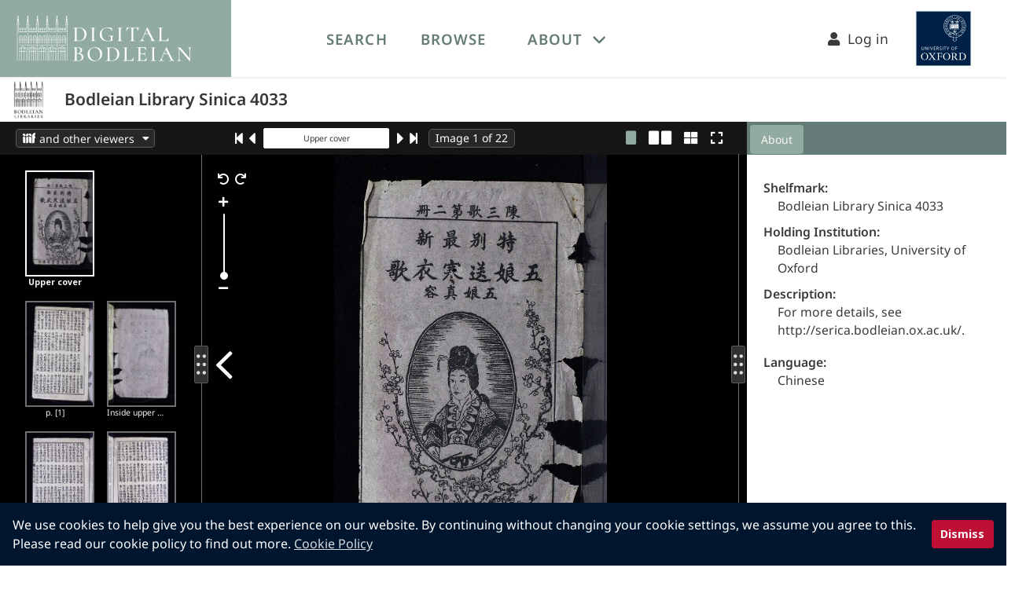

--- FILE ---
content_type: text/html; charset=utf-8
request_url: https://digital.bodleian.ox.ac.uk/objects/436348cd-6c0d-4409-8490-0e85c43f0c1e/
body_size: 3909
content:
<!DOCTYPE html>
<html lang="en">
<head>
    <meta charset="UTF-8">
    <meta name="viewport" content="width=device-width, initial-scale=1">
    <link rel="apple-touch-icon" sizes="180x180" href="/icons/apple-touch-icon.png">
    <link rel="icon" type="image/png" sizes="32x32" href="/icons/favicon-32x32.png">
    <link rel="icon" type="image/png" sizes="16x16" href="/icons/favicon-16x16.png">
    <link rel="icon" href="/icons/favicon.svg" sizes="any" type="image/svg+xml">
    <link rel=”mask-icon” href="/icons/favicon.svg" color="#aaaaaa">
    <link rel="manifest" href="/icons/site.webmanifest">
    <link rel="mask-icon" href="/icons/safari-pinned-tab.svg" color="#5bbad5">
    <meta name="apple-mobile-web-app-title" content="Digital Bodleian">
    <meta name="application-name" content="Digital Bodleian">
    <meta name="msapplication-TileColor" content="#b91d47">
    <meta name="theme-color" content="#ffffff">


    <link rel="search" href="https://digital.bodleian.ox.ac.uk/search.xml" type="application/opensearchdescription+xml" title="Digital Bodleian"/>
    <link rel="preconnect" href="https://fonts.googleapis.com/">
    <link rel="preconnect" href="https://fonts.gstatic.com/">
    <link rel="preconnect" href="https://iiif.bodleian.ox.ac.uk/">

    <link href="/static/global/base.css" rel="preload" as="style">
    <link href="/static/global/base.css" type="text/css" rel="stylesheet">

    <link rel="stylesheet" type="text/css" href="/static/wpcc/cookieconsent.min.css"/>
    <script src="/static/wpcc/cookieconsent.min.js" defer></script>
    <title>
    Bodleian Library Sinica 4033
    </title>

        <script>
            window.dataLayer = window.dataLayer || [];
                dataLayer.push({"collections": ["chinese"], "holding_institution": "Bodleian Libraries, University of Oxford", "named_collections": [], "object_id": "436348cd-6c0d-4409-8490-0e85c43f0c1e", "project_collections": ["chinese-digitization-project"], "shelfmark": "Bodleian Library Sinica 4033"});
        </script>
        <!-- Google Tag Manager -->
        <script>(function(w,d,s,l,i){w[l]=w[l]||[];w[l].push({'gtm.start':
                new Date().getTime(),event:'gtm.js'});var f=d.getElementsByTagName(s)[0],
            j=d.createElement(s),dl=l!='dataLayer'?'&l='+l:'';j.async=true;j.src=
            'https://www.googletagmanager.com/gtm.js?id='+i+dl;f.parentNode.insertBefore(j,f);
        })(window,document,'script','dataLayer','GTM-M7Z6S2Q');</script>
        <!-- End Google Tag Manager -->


    <meta name="description" content="View high resolution digitized images of Bodleian Library Sinica 4033" />
    <meta name="thumbnail" content="https://iiif.bodleian.ox.ac.uk/iiif/image/afa21310-6c84-496a-935f-587e5189498c/full/255,/0/default.jpg" />
    <meta name="twitter:card" content="summary_large_image" />
    <meta property="og:title" content="Bodleian Library Sinica 4033" />
    <meta property="og:description" content="View high resolution digitized images of Bodleian Library Sinica 4033" />
    <meta property="og:image" content="https://iiif.bodleian.ox.ac.uk/iiif/image/afa21310-6c84-496a-935f-587e5189498c/0,914,1908,1001/!1200,630/0/default.jpg" />
    <meta property="og:image:width" content="1200" />
    <meta property="og:image:height" content="630" />
    <link rel="canonical" href="https://digital.bodleian.ox.ac.uk/objects/436348cd-6c0d-4409-8490-0e85c43f0c1e/" />
    <link href="/static/object-viewer/chunk-vendors.js" rel="preload" as="script" crossorigin="anonymous">
    <link href="/static/object-viewer/app.js" rel="preload" as="script" crossorigin="anonymous">
    <link href="/static/object-viewer/css/chunk-vendors.css" rel="stylesheet">

    <link rel="alternate" type="application/json+oembed"
          href="https://digital.bodleian.ox.ac.uk/embed/?url=https%3A//digital.bodleian.ox.ac.uk/objects/436348cd-6c0d-4409-8490-0e85c43f0c1e/" title="Digital Bodleian oEmbed Profile" />


    <script type="application/ld+json">
    {
        "@context": "https://schema.org",
        "@type": "CreativeWork",
        "name": "Bodleian Library Sinica 4033",
        "image": "https://iiif.bodleian.ox.ac.uk/iiif/image/afa21310-6c84-496a-935f-587e5189498c/square/!600,600/0/default.jpg",
        "thumbnailUrl": "https://iiif.bodleian.ox.ac.uk/iiif/image/afa21310-6c84-496a-935f-587e5189498c/full/255,/0/default.jpg",
        "creator": {
            "@type": "Organization",
            "url": "https://www.bodleian.ox.ac.uk",
            "name": "Bodleian Libraries",
            "logo": "https://iiif.bodleian.ox.ac.uk/iiif/image/f27e28db-0b08-4f16-9bdf-3565f591fb71/full/256,/0/default.jpg",
            "address": {
                "@type": "PostalAddress",
                "addressLocality": "Oxford",
                "addressRegion": "Oxfordshire",
                "postalCode": "OX1 3BG",
                "streetAddress": "Bodleian Libraries, Broad Street"
            }
        }    }
    </script>
</head>
<body class="site-body">
<!-- Changing this id value will likely cause the height calculations for the object viewer to be off. -->
<nav id="main-navigation" class="navbar has-shadow" role="navigation" aria-label="main navigation">
    <div class="navbar-brand db-navbar-brand is-bg-db-green px-3">
        <a class="navbar-item is-marginless is-paddingless has-tooltip-bottom" href="/"
           aria-label="Digital Bodleian homepage" data-tooltip="Digital Bodleian homepage">
            <img class="db-logo" src="/static/global/images/db-logo.svg" width="223" height="57" alt="Digital Bodleian Logo">
        </a>

        <a role="button" class="navbar-burger burger has-text-white" aria-label="menu" aria-expanded="false" data-target="top-navbar">
            <span aria-hidden="true"></span>
            <span aria-hidden="true"></span>
            <span aria-hidden="true"></span>
        </a>
    </div>

    <div id="top-navbar" class="navbar-menu">
        <div class="navbar-start">
            <a class="navbar-item has-text-weight-semibold is-uppercase " href="/search/">
                Search
            </a>

            <a class="navbar-item has-text-weight-semibold is-uppercase " href="/browse/">
                Browse
            </a>

            <div class="navbar-item has-dropdown is-hoverable">
                <a class="navbar-link has-text-weight-semibold is-uppercase" href="#">About</a>
                <div class="navbar-dropdown is-white is-blurred-bg-medium">
                    <a class="navbar-item " href="/about/">About Digital Bodleian</a>
                    <a class="navbar-item " href="/faq/">FAQs</a>
                    <a class="navbar-item " href="/help/">Help</a>
                    <a class="navbar-item " href="/developer/">API Documentation</a>
                    <a class="navbar-item " href="/terms/">Terms of Use</a>
                </div>
            </div>
        </div>

        <div class="navbar-end px-5">
            <a class="navbar-item is-size-5" id="login-link" href="/login/?next=/objects/436348cd-6c0d-4409-8490-0e85c43f0c1e/">
                <i class="fa fa-user"></i>&nbsp;&nbsp;Log in
            </a>
            <a class="navbar-item is-marginless has-tooltip-bottom" href="https://www.ox.ac.uk/"
               aria-label="University of Oxford homepage" data-tooltip="University of Oxford homepage">
                <img src="/static/global/images/oxweb-logo-square.svg" width="98" height="98" alt="University of Oxford Logo">
            </a>
        </div>
    </div>
</nav>

<script type="application/javascript">
    document.addEventListener('DOMContentLoaded', () => {
        // The 'next' variable on the login link should be the current url, including any query parameters added since page load
        // so we update it when it's clicked
        var loginLink = document.getElementById("login-link");

        if (loginLink !== null) {
            loginLink.onclick = function () {
                var currentUrl = window.location.pathname + window.location.search;
                var href = "/login/?next=" + encodeURIComponent(currentUrl);
                this.setAttribute("href", href);
            };
        }

        // Get all "navbar-burger" elements
        const $navbarBurgers = Array.prototype.slice.call(document.querySelectorAll('.navbar-burger'), 0);

        // Check if there are any navbar burgers
        if ($navbarBurgers.length > 0) {

            // Add a click event on each of them
            $navbarBurgers.forEach( el => {
                el.addEventListener('click', () => {
                    // Get the target from the "data-target" attribute
                    const target = el.dataset.target;
                    const $target = document.getElementById(target);

                    // Toggle the "is-active" class on both the "navbar-burger" and the "navbar-menu"
                    el.classList.toggle('is-active');
                    $target.classList.toggle('is-active');
                });
            });
        }
    });
</script>    <!-- site-content is used for sticky footers -->
    <div role="main" class="site-content">

    <!-- Changing this id value will likely cause the height calculations for the object viewer to be off. -->
    <div id="object-header" class="db-object-header">
        <div class="level is-mobile">
            <div class="level-left ">
                <div class="level-item">
                    <div class="db-institution-logo mx-3 my-1">
                        <img src="https://iiif.bodleian.ox.ac.uk/iiif/image/f27e28db-0b08-4f16-9bdf-3565f591fb71/full/255,/0/default.jpg" alt="Institution Logo"/>
                    </div>
                </div>
                <div class="level-item">
                    <h1 class="title is-size-4 is-size-5-mobile has-text-weight-semibold">Bodleian Library Sinica 4033</h1>
                </div>
            </div>
        </div>
    </div>
    <div id="switcher"></div>
    <div id="app" data-object-id="https://digital.bodleian.ox.ac.uk/objects/436348cd-6c0d-4409-8490-0e85c43f0c1e/">
        <div id="loading" v-cloak>
            <img src="/static/global/images/loading.svg" alt="Loading" />
        </div>
    </div>
    <!-- entry point for chunked file generated from index.object-viewer.js by vite -->
    <script type="module" src="/static/object-viewer/chunk-vendors.js"></script>
    <script>!function ()
    {
        var e = document, t = e.createElement("script");
        if (!("noModule" in t) && "onbeforeload" in t)
        {
            var n = !1;
            e.addEventListener("beforeload", function (e)
            {
                if (e.target === t)
                {
                    n = !0;
                }
                else if (!e.target.hasAttribute("nomodule") || !n)
                {
                    return;
                }
                e.preventDefault()
            }, !0), t.type = "module", t.src = ".", e.head.appendChild(t), t.remove()
        }
    }();</script>
    </div>

<footer class="footer is-bg-db-dark-green">
    <div class="container">
        <div class="columns is-desktop">
        <div class="column is-4-desktop">
            <figure class="mr-5">
                <img src="/static/global/images/bodleian-logo-white.svg" width="117" height="160" alt="Bodleian Libraries"/>
            </figure>
            <address>
               Bodleian Libraries,<br />
               Broad Street,<br />
               Oxford OX1 3BG
            </address>
        </div>
        <div class="column is-2-desktop">
            <ul>
                <li><a href="https://www.bodleian.ox.ac.uk/about">About the Bodleian Libraries</a></li>
                <li><a href="https://www.ox.ac.uk/about">About the University of Oxford</a></li>
                <li><a href="/about">About Digital Bodleian</a></li>
                <li><a href="https://www.bodleian.ox.ac.uk/about/media">Press &amp; media</a></li>
            </ul>
        </div>
        <div class="column is-2-desktop">
            <ul>
                <li><a href="https://visit.bodleian.ox.ac.uk/accessibility">Accessibility Statement</a></li>
                <li><a href="/terms">Terms of Use</a></li>
                <li><a href="https://glam.web.ox.ac.uk/privacy-policy-digitalbodleian-website">Privacy Policy</a></li>
                <li><a href="https://visit.bodleian.ox.ac.uk/cookies">Cookies</a></li>
                <li><a href="/about#contact">Contact</a></li>
            </ul>
        </div>
    </div>
    </div>
    
    <div class="columns is-bg-db-charcoal copyright">
        <div class="column has-text-centered">
            <p>© Copyright 2020 The Bodleian Libraries</p>
        </div>
    </div>
</footer></body>
<script>window.addEventListener("load", function(){window.wpcc.init({"corners":"small","colors":{"popup":{"background":"#00152e","text":"#ffffff","border":"#afb3e4"},"button":{"background":"#be0f34","text":"#ffffff"}},"position":"bottom","content":{"href":"https://visit.bodleian.ox.ac.uk/cookies","message":"We use cookies to help give you the best experience on our website. By continuing without changing your cookie settings, we assume you agree to this. Please read our cookie policy to find out more.","link":"Cookie Policy","button":"Dismiss"},"margin":"none"})});</script>
</html>

--- FILE ---
content_type: image/svg+xml
request_url: https://digital.bodleian.ox.ac.uk/static/global/images/db-logo.svg
body_size: 4952
content:
<svg id="Layer_1" data-name="Layer 1" xmlns="http://www.w3.org/2000/svg" xmlns:xlink="http://www.w3.org/1999/xlink" viewBox="0 0 692.56 177.39"><defs><style>.cls-1{fill:none;}.cls-2{fill:#fff;}.cls-3{clip-path:url(#clip-path);}</style><clipPath id="clip-path" transform="translate(-11.23 -18.81)"><rect class="cls-1" x="11.23" y="18.81" width="226.12" height="176.42"/></clipPath></defs><title>DigitalBod</title><polygon class="cls-2" points="40.62 49.59 40.62 62.3 40.69 62.3 40.69 49.59 40.62 49.59 40.62 49.59"/><path class="cls-2" d="M53.32,82.59v.19H53l-.21,0h.76v-.48a1.05,1.05,0,0,1-.2.27Z" transform="translate(-11.23 -18.81)"/><path class="cls-2" d="M53.32,82.78v-.19a.92.92,0,0,1-.35.19Z" transform="translate(-11.23 -18.81)"/><path class="cls-2" d="M52.55,82.78l.2,0h0l.21,0Z" transform="translate(-11.23 -18.81)"/><g class="cls-3"><polygon class="cls-2" points="40.74 49.59 40.69 49.59 40.69 62.3 40.74 62.3 40.74 49.59 40.74 49.59"/><path class="cls-2" d="M205.79,81.11h-31V68.4h3.31v7.48h6V68.4h3.31v7.48h5.95V68.4h3.31v7.48h6V68.4h3.2V81.11Zm-38.5,0h-31V68.4h3.32v7.48h6V68.4h3.31v7.48h6V68.4h3.32v7.48h6V68.4h3.18V81.11Zm-38.47,0h-31V68.4h3.31v7.48h5.95V68.4h3.31v7.48h6V68.4h3.31v7.48h6V68.4h3.23V81.11Zm-69.5,0V68.4h3.32v7.48h6V68.4h3.32v7.48h6V68.4H81.2v7.48h6V68.4h3.2V81.11Zm-7.35,0H20.8V68.4h3.32v7.48h6V68.4H33.4v7.48h6V68.4h3.32v7.48h6V68.4H52V81.11ZM214.08,52.53h-1.17L212.29,47h.87a1.19,1.19,0,1,0,0-2.37H212l-.52-4.72h.91a1.19,1.19,0,0,0,0-2.37h-1.18l-.41-3.74h1a1.19,1.19,0,0,0,0-2.38h-1.26l-.2-1.79V27.37h.79a1.19,1.19,0,1,0,0-2.37h-.79V23.09a2.23,2.23,0,1,0-1.66,0V25h-1a1.19,1.19,0,1,0,0,2.37h1v1.29a1.09,1.09,0,0,0-.07.24l-.27,2.48h-1.28a1.19,1.19,0,1,0,0,2.38h1l-.41,3.74h-1.2a1.19,1.19,0,0,0,0,2.37h.94l-.52,4.72h-1.15a1.19,1.19,0,1,0,0,2.37h.89L206,52.53h-1.2a1.19,1.19,0,1,0,0,2.37h1V66.74h-4.86v7.48H198.3V66.74h-6.64v7.48H189V66.74h-6.64v7.48h-2.63V66.74h-5.1V54.9h.94a1.19,1.19,0,1,0,0-2.37h-1.18L173.79,47h.87a1.19,1.19,0,1,0,0-2.37h-1.13L173,39.87h.91a1.19,1.19,0,1,0,0-2.37h-1.17l-.42-3.74h1a1.19,1.19,0,0,0,0-2.38h-1.26l-.19-1.77V27.37h.79a1.19,1.19,0,0,0,0-2.37h-.79V23.09a2.23,2.23,0,1,0-1.67,0V25h-1a1.19,1.19,0,1,0,0,2.37h1v1.29a1.09,1.09,0,0,0-.07.24l-.27,2.48h-1.28a1.19,1.19,0,1,0,0,2.38h1l-.42,3.74H168a1.19,1.19,0,1,0,0,2.37h.93l-.52,4.72h-1.15a1.19,1.19,0,1,0,0,2.37h.89l-.62,5.57h-1.2a1.19,1.19,0,0,0,0,2.37h1V66.74h-4.85v7.48h-2.63V66.74h-6.64v7.48h-2.64V66.74h-6.64v7.48h-2.63V66.74h-5.08V54.9h.91a1.19,1.19,0,1,0,0-2.37h-1.15L135.32,47h.85a1.19,1.19,0,1,0,0-2.37h-1.11l-.52-4.72h.89a1.19,1.19,0,1,0,0-2.37h-1.15l-.42-3.74h1a1.19,1.19,0,0,0,0-2.38H133.6l-.22-2v-2h.79a1.19,1.19,0,1,0,0-2.37h-.79V23.09a2.22,2.22,0,1,0-1.66,0V25h-1a1.19,1.19,0,1,0,0,2.37h1v1.35a1.21,1.21,0,0,0-.05.18l-.27,2.48h-1.3a1.19,1.19,0,1,0,0,2.38h1l-.41,3.74h-1.22a1.19,1.19,0,1,0,0,2.37h1l-.52,4.72h-1.17a1.19,1.19,0,1,0,0,2.37h.91l-.62,5.57h-1.22a1.19,1.19,0,1,0,0,2.37h1V66.74h-4.89v7.48H121.3V66.74h-6.63v7.48H112V66.74h-6.63v7.48h-2.63V66.74H97.69V54.9h.92a1.19,1.19,0,1,0,0-2.37H97.45L96.83,47h.84a1.19,1.19,0,1,0,0-2.37h-1.1l-.52-4.72h.88a1.19,1.19,0,1,0,0-2.37H95.78l-.41-3.74h1a1.19,1.19,0,0,0,0-2.38H95.11l-.22-2v-2h.79a1.19,1.19,0,1,0,0-2.37h-.79V23.09a2.23,2.23,0,1,0-1.67,0V25h-1a1.19,1.19,0,1,0,0,2.37h1v1.35a1.16,1.16,0,0,0,0,.18l-.27,2.48H91.6a1.19,1.19,0,0,0,0,2.38h1l-.41,3.74H91a1.19,1.19,0,1,0,0,2.37h1l-.52,4.72H90.27a1.19,1.19,0,1,0,0,2.37h.92l-.55,5-.06.6H89.35a1.19,1.19,0,1,0,0,2.37h1V66.74H85.5v7.48H82.87V66.74H76.22v7.48H73.58V66.74H66.94v7.48H64.3V66.74H59.2V54.9h.9a1.19,1.19,0,1,0,0-2.37H59L58.35,47h.83a1.19,1.19,0,1,0,0-2.37H58.09l-.53-4.72h.88a1.19,1.19,0,1,0,0-2.37H57.3l-.41-3.74h1a1.19,1.19,0,0,0,0-2.38H56.62l-.23-2.1V27.37h.79a1.19,1.19,0,1,0,0-2.37h-.79V23.09a2.22,2.22,0,1,0-1.66,0V25h-1a1.19,1.19,0,1,0,0,2.37h1v1.38a.4.4,0,0,0,0,.15l-.28,2.48H53.11a1.19,1.19,0,0,0,0,2.38h1l-.41,3.74H52.52a1.19,1.19,0,1,0,0,2.37h1L53,44.59H51.78a1.19,1.19,0,1,0,0,2.37h.92l-.61,5.57H50.85a1.19,1.19,0,1,0,0,2.37h1V66.74H47v7.48H44.35V66.74H37.71v7.48H35.07V66.74H28.42v7.48H25.79V66.74h-5.1V54.9h1a1.19,1.19,0,1,0,0-2.37H20.48L19.86,47h.89a1.19,1.19,0,1,0,0-2.37H19.6l-.52-4.72H20a1.19,1.19,0,1,0,0-2.37H18.82l-.42-3.74h1a1.19,1.19,0,0,0,0-2.38H18.14L18,29.76V27.37h.79a1.19,1.19,0,1,0,0-2.37H18V23.09a2.22,2.22,0,1,0-1.66,0V25h-1a1.19,1.19,0,1,0,0,2.37h1v1.25a.92.92,0,0,0-.09.28l-.27,2.48H14.68a1.19,1.19,0,0,0,0,2.38h1l-.42,3.74H14.09a1.19,1.19,0,1,0,0,2.37H15l-.52,4.72H13.35a1.19,1.19,0,1,0,0,2.37h.87l-.62,5.57H12.42a1.19,1.19,0,1,0,0,2.37h1V194.53h1.67v-140l2-17.95,2,17.95V82.8H52.75l-.2,0H53a.92.92,0,0,0,.35-.19,1.05,1.05,0,0,0,.2-.27V54.73l0-.31,2-17.86,2,18.17,0,28.07,4.2,0H92v-28l2-18.2,2,18.17V82.8h34.45v-28l2-18.27,2,18.24v28H169v-28l2-18.27,2,18.24,0,28h34.49v-28l2-18.27,2,18.24V194.53h1.67V54.9h.93a1.19,1.19,0,1,0,0-2.37Z" transform="translate(-11.23 -18.81)"/></g><polygon class="cls-2" points="120.46 67.91 120.46 175.72 122.12 175.72 122.12 67.91 120.46 67.91 120.46 67.91"/><polygon class="cls-2" points="158.96 67.91 158.96 175.72 160.62 175.72 160.62 67.91 158.96 67.91 158.96 67.91"/><polygon class="cls-2" points="81.96 67.88 81.96 175.72 83.62 175.72 83.62 67.88 81.96 67.88 81.96 67.88"/><polygon class="cls-2" points="43.46 67.88 43.46 175.72 45.12 175.72 45.12 67.88 43.46 67.88 43.46 67.88"/><polygon class="cls-2" points="41.19 114.89 8.92 114.89 8.92 113.23 41.19 113.23 41.19 114.89 41.19 114.89"/><polygon class="cls-2" points="32.85 91.19 34.51 91.19 34.51 80.95 32.85 80.95 32.85 91.19 32.85 91.19"/><path class="cls-2" d="M39.66,111.4v-8.73a5.25,5.25,0,1,1,10.5,0v8.73Zm5.25-15.64A6.92,6.92,0,0,0,38,102.67V127h1.66v-14h10.5v14h1.67V102.67a6.93,6.93,0,0,0-6.92-6.91Z" transform="translate(-11.23 -18.81)"/><polygon class="cls-2" points="32.85 108.21 34.51 108.21 34.51 95.46 32.85 95.46 32.85 108.21 32.85 108.21"/><polygon class="cls-2" points="15.6 91.19 17.27 91.19 17.27 80.95 15.6 80.95 15.6 91.19 15.6 91.19"/><path class="cls-2" d="M22.42,111.4v-8.73a5.25,5.25,0,0,1,10.5,0v8.73Zm5.25-15.64a6.93,6.93,0,0,0-6.92,6.91V127h1.67v-14h10.5v14h1.66V102.67a6.92,6.92,0,0,0-6.91-6.91Z" transform="translate(-11.23 -18.81)"/><polygon class="cls-2" points="15.6 108.21 17.27 108.21 17.27 95.46 15.6 95.46 15.6 108.21 15.6 108.21"/><path class="cls-2" d="M53.11,148.23l-1.66-.11.83.06-.83-.05c0-.09,0-2.35-3.27-3.54a108.58,108.58,0,0,0-11.89-4.17,110.46,110.46,0,0,0-11.85,4.15c-3.36,1.21-3.31,3.47-3.31,3.56l-1.66.1c0-.14-.17-3.58,4.37-5.21a112.83,112.83,0,0,1,12.21-4.26l.32,0,.16,0A113.26,113.26,0,0,1,48.79,143c4.5,1.61,4.33,5.05,4.32,5.19Z" transform="translate(-11.23 -18.81)"/><path class="cls-2" d="M48.41,151.74v5.75a5.23,5.23,0,0,0-3.47-1.31h0a5.22,5.22,0,0,0-3.49,1.32V146.37l.51.18,3.86,1.4a4.17,4.17,0,0,1,2.59,3.79Zm-8.63,5.76c-.11-.11-.23-.2-.35-.3a5.29,5.29,0,0,0-3.14-1h0a5.23,5.23,0,0,0-3.13,1,3.58,3.58,0,0,0-.36.3V145.78c1.14-.4,2.33-.82,3.49-1.21,1.16.39,2.36.81,3.49,1.21V157.5Zm-8.65,0a5.22,5.22,0,0,0-3.49-1.32h0a5.23,5.23,0,0,0-3.47,1.31v-5.75A4.17,4.17,0,0,1,26.76,148l3.86-1.4.51-.18V157.5Zm18.94-5.76a5.78,5.78,0,0,0-3.57-5.31l0,0h0s-3-1.09-6.38-2.28c-1.14-.41-2.33-.82-3.48-1.21l-.13,0h-.32l-.13,0c-1.15.39-2.34.8-3.48,1.21-3.38,1.19-6.34,2.27-6.37,2.28h0l-.05,0a5.78,5.78,0,0,0-3.57,5.31l0,9.39v33.4h1.67v-33.4a3.19,3.19,0,0,1,.27-1.28,3.51,3.51,0,0,1,3.22-2,3.62,3.62,0,0,1,2.47,1,3.35,3.35,0,0,1,.6.76,3.47,3.47,0,0,1,.27.59,3.19,3.19,0,0,1,.15,1v33.4H32.8v-33.4a2.84,2.84,0,0,1,.07-.66A3.05,3.05,0,0,1,33.6,159a3.34,3.34,0,0,1,.47-.45,3.66,3.66,0,0,1,4.44,0A4.06,4.06,0,0,1,39,159a3.13,3.13,0,0,1,.72,1.43,2.84,2.84,0,0,1,.07.66v33.4h1.67v-33.4a3.19,3.19,0,0,1,.15-1,3.47,3.47,0,0,1,.27-.59,3.35,3.35,0,0,1,.6-.76,3.62,3.62,0,0,1,2.47-1,3.5,3.5,0,0,1,3.22,2,3,3,0,0,1,.27,1.28v33.4H50.1v-33.4l0-9.39Z" transform="translate(-11.23 -18.81)"/><polygon class="cls-2" points="195.15 114.89 162.88 114.89 162.88 113.23 195.15 113.23 195.15 114.89 195.15 114.89"/><polygon class="cls-2" points="186.81 91.19 188.47 91.19 188.47 80.95 186.81 80.95 186.81 91.19 186.81 91.19"/><path class="cls-2" d="M193.62,111.4v-8.73a5.25,5.25,0,0,1,10.5,0v8.73Zm5.25-15.64a6.92,6.92,0,0,0-6.91,6.91V127h1.66v-14h10.5v14h1.67V102.67a6.92,6.92,0,0,0-6.92-6.91Z" transform="translate(-11.23 -18.81)"/><polygon class="cls-2" points="186.81 108.21 188.47 108.21 188.47 95.46 186.81 95.46 186.81 108.21 186.81 108.21"/><polygon class="cls-2" points="169.56 91.19 171.23 91.19 171.23 80.95 169.56 80.95 169.56 91.19 169.56 91.19"/><path class="cls-2" d="M176.38,111.4v-8.73a5.25,5.25,0,0,1,10.5,0v8.73Zm5.25-15.64a6.92,6.92,0,0,0-6.91,6.91V127h1.66v-14h10.5v14h1.66V102.67a6.92,6.92,0,0,0-6.91-6.91Z" transform="translate(-11.23 -18.81)"/><polygon class="cls-2" points="169.56 108.21 171.23 108.21 171.23 95.46 169.56 95.46 169.56 108.21 169.56 108.21"/><path class="cls-2" d="M207.07,148.23l-1.66-.11.83.06-.83-.05c0-.09.05-2.35-3.27-3.54a108.58,108.58,0,0,0-11.89-4.17,110.46,110.46,0,0,0-11.85,4.15c-3.36,1.21-3.31,3.47-3.3,3.56l-1.66.1c0-.14-.18-3.58,4.36-5.21A112.83,112.83,0,0,1,190,138.76l.32,0,.16,0A113.26,113.26,0,0,1,202.75,143c4.5,1.61,4.33,5.05,4.32,5.19Z" transform="translate(-11.23 -18.81)"/><path class="cls-2" d="M202.37,151.74v5.75a5.23,5.23,0,0,0-3.47-1.31h0a5.22,5.22,0,0,0-3.49,1.32V146.37l.51.18,3.86,1.4a4.17,4.17,0,0,1,2.59,3.79Zm-8.62,5.76c-.12-.11-.24-.2-.36-.3a5.29,5.29,0,0,0-3.14-1h0a5.26,5.26,0,0,0-3.13,1,3.58,3.58,0,0,0-.36.3V145.78c1.14-.4,2.33-.82,3.49-1.21,1.16.39,2.36.81,3.5,1.21V157.5Zm-8.65,0a5.25,5.25,0,0,0-3.5-1.32h0a5.23,5.23,0,0,0-3.47,1.31v-5.75a4.2,4.2,0,0,1,2.59-3.79l3.86-1.4.52-.18V157.5ZM204,151.74a5.78,5.78,0,0,0-3.57-5.31l0,0h0s-3-1.09-6.38-2.28c-1.14-.41-2.33-.82-3.47-1.21l-.14,0h-.32l-.13,0c-1.14.39-2.34.8-3.48,1.21-3.38,1.19-6.33,2.27-6.37,2.28h0l0,0a5.78,5.78,0,0,0-3.58,5.31l0,9.39v33.4h1.67v-33.4a3.19,3.19,0,0,1,.27-1.28,3.51,3.51,0,0,1,3.22-2,3.62,3.62,0,0,1,2.47,1,3.35,3.35,0,0,1,.6.76,3.47,3.47,0,0,1,.27.59,3.19,3.19,0,0,1,.16,1v33.4h1.66v-33.4a2.84,2.84,0,0,1,.07-.66,3.15,3.15,0,0,1,.73-1.43,3.34,3.34,0,0,1,.47-.45,3.66,3.66,0,0,1,4.44,0,3.41,3.41,0,0,1,.48.45,3.13,3.13,0,0,1,.72,1.43,2.84,2.84,0,0,1,.08.66v33.4h1.66v-33.4a2.92,2.92,0,0,1,.16-1,2.79,2.79,0,0,1,.26-.59,3.47,3.47,0,0,1,3.07-1.72,3.5,3.5,0,0,1,3.22,2,3,3,0,0,1,.27,1.28v33.4h1.67v-33.4l0-9.39Z" transform="translate(-11.23 -18.81)"/><polygon class="cls-2" points="156.66 114.89 124.39 114.89 124.39 113.23 156.66 113.23 156.66 114.89 156.66 114.89"/><polygon class="cls-2" points="148.32 91.19 149.98 91.19 149.98 80.95 148.32 80.95 148.32 91.19 148.32 91.19"/><path class="cls-2" d="M155.13,111.4v-8.73a5.25,5.25,0,0,1,10.5,0v8.73Zm5.25-15.64a6.92,6.92,0,0,0-6.91,6.91V127h1.66v-14h10.5v14h1.67V102.67a6.92,6.92,0,0,0-6.92-6.91Z" transform="translate(-11.23 -18.81)"/><polygon class="cls-2" points="148.32 108.21 149.98 108.21 149.98 95.46 148.32 95.46 148.32 108.21 148.32 108.21"/><polygon class="cls-2" points="131.07 91.19 132.74 91.19 132.74 80.95 131.07 80.95 131.07 91.19 131.07 91.19"/><path class="cls-2" d="M137.89,111.4v-8.73a5.25,5.25,0,0,1,10.5,0v8.73Zm5.25-15.64a6.92,6.92,0,0,0-6.91,6.91V127h1.66v-14h10.5v14h1.66V102.67a6.92,6.92,0,0,0-6.91-6.91Z" transform="translate(-11.23 -18.81)"/><polygon class="cls-2" points="131.07 108.21 132.74 108.21 132.74 95.46 131.07 95.46 131.07 108.21 131.07 108.21"/><path class="cls-2" d="M168.58,148.23l-1.66-.11.83.06-.83-.05c0-.09.05-2.35-3.27-3.54a108.58,108.58,0,0,0-11.89-4.17,110.46,110.46,0,0,0-11.85,4.15c-3.36,1.21-3.31,3.47-3.3,3.56l-1.66.1c0-.14-.18-3.58,4.36-5.21a112.83,112.83,0,0,1,12.21-4.26l.32,0,.17,0A113.59,113.59,0,0,1,164.26,143c4.5,1.61,4.33,5.05,4.32,5.19Z" transform="translate(-11.23 -18.81)"/><path class="cls-2" d="M163.88,151.74v5.75a5.23,5.23,0,0,0-3.47-1.31h0a5.22,5.22,0,0,0-3.49,1.32V146.37l.51.18,3.86,1.4a4.17,4.17,0,0,1,2.59,3.79Zm-8.62,5.76-.36-.3a5.29,5.29,0,0,0-3.14-1h0a5.26,5.26,0,0,0-3.13,1,3.58,3.58,0,0,0-.36.3V145.78c1.14-.4,2.33-.82,3.49-1.21,1.16.39,2.36.81,3.5,1.21V157.5Zm-8.65,0a5.25,5.25,0,0,0-3.5-1.32h0a5.23,5.23,0,0,0-3.47,1.31v-5.75a4.17,4.17,0,0,1,2.59-3.79l3.86-1.4.52-.18V157.5Zm18.93-5.76a5.78,5.78,0,0,0-3.57-5.31l0,0h0s-3-1.09-6.38-2.28c-1.14-.41-2.33-.82-3.47-1.21l-.14,0h-.32l-.13,0c-1.15.39-2.34.8-3.48,1.21-3.38,1.19-6.33,2.27-6.37,2.28h0l0,0a5.78,5.78,0,0,0-3.57,5.31l0,9.39v33.4h1.66v-33.4a3.19,3.19,0,0,1,.27-1.28,3.51,3.51,0,0,1,3.22-2,3.6,3.6,0,0,1,2.47,1,3.35,3.35,0,0,1,.6.76,3.47,3.47,0,0,1,.27.59,3.19,3.19,0,0,1,.16,1v33.4h1.66v-33.4a2.84,2.84,0,0,1,.07-.66,3.15,3.15,0,0,1,.73-1.43,3.34,3.34,0,0,1,.47-.45,3.66,3.66,0,0,1,4.44,0,3.41,3.41,0,0,1,.48.45,3.13,3.13,0,0,1,.72,1.43,2.84,2.84,0,0,1,.08.66v33.4h1.66v-33.4a2.92,2.92,0,0,1,.16-1,2.79,2.79,0,0,1,.26-.59,3.47,3.47,0,0,1,3.07-1.72,3.5,3.5,0,0,1,3.22,2,3,3,0,0,1,.28,1.28v33.4h1.66v-33.4l0-9.39Z" transform="translate(-11.23 -18.81)"/><polygon class="cls-2" points="118.17 114.89 85.9 114.89 85.9 113.23 118.17 113.23 118.17 114.89 118.17 114.89"/><polygon class="cls-2" points="109.83 91.19 111.49 91.19 111.49 80.95 109.83 80.95 109.83 91.19 109.83 91.19"/><path class="cls-2" d="M116.64,111.4v-8.73a5.25,5.25,0,0,1,10.5,0v8.73Zm5.25-15.64a6.92,6.92,0,0,0-6.91,6.91V127h1.66v-14h10.5v14h1.67V102.67a6.92,6.92,0,0,0-6.92-6.91Z" transform="translate(-11.23 -18.81)"/><polygon class="cls-2" points="109.83 108.21 111.49 108.21 111.49 95.46 109.83 95.46 109.83 108.21 109.83 108.21"/><polygon class="cls-2" points="92.58 91.19 94.25 91.19 94.25 80.95 92.58 80.95 92.58 91.19 92.58 91.19"/><path class="cls-2" d="M99.4,111.4v-8.73a5.25,5.25,0,1,1,10.5,0v8.73Zm5.25-15.64a6.92,6.92,0,0,0-6.91,6.91V127H99.4v-14h10.5v14h1.66V102.67a6.92,6.92,0,0,0-6.91-6.91Z" transform="translate(-11.23 -18.81)"/><polygon class="cls-2" points="92.58 108.21 94.25 108.21 94.25 95.46 92.58 95.46 92.58 108.21 92.58 108.21"/><path class="cls-2" d="M130.09,148.23l-1.66-.11.83.06-.83-.05c0-.09,0-2.35-3.27-3.54a108.58,108.58,0,0,0-11.89-4.17,110.46,110.46,0,0,0-11.85,4.15c-3.36,1.21-3.31,3.47-3.3,3.56l-1.66.1c0-.14-.18-3.58,4.36-5.21A112.83,112.83,0,0,1,113,138.76l.32,0,.16,0A113.26,113.26,0,0,1,125.77,143c4.5,1.61,4.33,5.05,4.32,5.19Z" transform="translate(-11.23 -18.81)"/><path class="cls-2" d="M125.39,151.74v5.75a5.23,5.23,0,0,0-3.47-1.31h0a5.22,5.22,0,0,0-3.49,1.32V146.37l.51.18,3.86,1.4a4.17,4.17,0,0,1,2.59,3.79Zm-8.63,5.76c-.11-.11-.23-.2-.35-.3a5.29,5.29,0,0,0-3.14-1h0a5.26,5.26,0,0,0-3.13,1,3.58,3.58,0,0,0-.36.3V145.78c1.14-.4,2.33-.82,3.49-1.21,1.16.39,2.36.81,3.49,1.21V157.5Zm-8.64,0a5.25,5.25,0,0,0-3.5-1.32h0a5.23,5.23,0,0,0-3.47,1.31v-5.75a4.17,4.17,0,0,1,2.59-3.79l3.86-1.4.52-.18V157.5Zm18.93-5.76a5.78,5.78,0,0,0-3.57-5.31l0,0h0s-3-1.09-6.38-2.28c-1.14-.41-2.33-.82-3.47-1.21l-.14,0h-.32l-.13,0c-1.15.39-2.34.8-3.48,1.21-3.38,1.19-6.33,2.27-6.37,2.28h0l0,0a5.78,5.78,0,0,0-3.57,5.31l0,9.39v33.4h1.67v-33.4a3.19,3.19,0,0,1,.27-1.28,3.51,3.51,0,0,1,3.22-2,3.62,3.62,0,0,1,2.47,1,3.35,3.35,0,0,1,.6.76,3.47,3.47,0,0,1,.27.59,3.19,3.19,0,0,1,.16,1v33.4h1.66v-33.4a2.84,2.84,0,0,1,.07-.66,3.15,3.15,0,0,1,.73-1.43,3.34,3.34,0,0,1,.47-.45,3.66,3.66,0,0,1,4.44,0,3.41,3.41,0,0,1,.48.45,3.13,3.13,0,0,1,.72,1.43,2.84,2.84,0,0,1,.07.66v33.4h1.67v-33.4a2.92,2.92,0,0,1,.16-1,2.79,2.79,0,0,1,.26-.59,3.35,3.35,0,0,1,.6-.76,3.62,3.62,0,0,1,2.47-1,3.5,3.5,0,0,1,3.22,2,3,3,0,0,1,.27,1.28v33.4h1.67v-33.4l0-9.39Z" transform="translate(-11.23 -18.81)"/><polygon class="cls-2" points="79.68 114.89 47.41 114.89 47.41 113.23 79.68 113.23 79.68 114.89 79.68 114.89"/><polygon class="cls-2" points="71.34 91.19 73 91.19 73 80.95 71.34 80.95 71.34 91.19 71.34 91.19"/><path class="cls-2" d="M78.15,111.4v-8.73a5.25,5.25,0,1,1,10.5,0v8.73ZM83.4,95.76a6.92,6.92,0,0,0-6.91,6.91V127h1.66v-14h10.5v14h1.67V102.67a6.92,6.92,0,0,0-6.92-6.91Z" transform="translate(-11.23 -18.81)"/><polygon class="cls-2" points="71.34 108.21 73 108.21 73 95.46 71.34 95.46 71.34 108.21 71.34 108.21"/><polygon class="cls-2" points="54.09 91.19 55.76 91.19 55.76 80.95 54.09 80.95 54.09 91.19 54.09 91.19"/><path class="cls-2" d="M60.91,111.4v-8.73a5.25,5.25,0,1,1,10.5,0v8.73Zm5.25-15.64a6.92,6.92,0,0,0-6.91,6.91V127h1.66v-14h10.5v14h1.66V102.67a6.92,6.92,0,0,0-6.91-6.91Z" transform="translate(-11.23 -18.81)"/><polygon class="cls-2" points="54.09 108.21 55.76 108.21 55.76 95.46 54.09 95.46 54.09 108.21 54.09 108.21"/><path class="cls-2" d="M91.6,148.23l-1.66-.11.83.06-.83-.05c0-.09,0-2.35-3.27-3.54a108.58,108.58,0,0,0-11.89-4.17,110.46,110.46,0,0,0-11.85,4.15c-3.36,1.21-3.31,3.47-3.3,3.56l-1.67.1c0-.14-.17-3.58,4.37-5.21a112.83,112.83,0,0,1,12.21-4.26l.32,0,.16,0A113.26,113.26,0,0,1,87.28,143c4.5,1.61,4.33,5.05,4.32,5.19Z" transform="translate(-11.23 -18.81)"/><path class="cls-2" d="M86.9,151.74v5.75a5.23,5.23,0,0,0-3.47-1.31h0a5.22,5.22,0,0,0-3.49,1.32V146.37l.51.18,3.86,1.4a4.17,4.17,0,0,1,2.59,3.79Zm-8.63,5.76c-.11-.11-.23-.2-.35-.3a5.29,5.29,0,0,0-3.14-1h0a5.23,5.23,0,0,0-3.13,1,3.58,3.58,0,0,0-.36.3V145.78c1.14-.4,2.33-.82,3.49-1.21,1.16.39,2.36.81,3.49,1.21V157.5Zm-8.65,0a5.2,5.2,0,0,0-3.49-1.32h0a5.23,5.23,0,0,0-3.47,1.31v-5.75A4.17,4.17,0,0,1,65.25,148l3.86-1.4.51-.18V157.5Zm18.94-5.76A5.78,5.78,0,0,0,85,146.43l0,0h0s-3-1.09-6.38-2.28c-1.14-.41-2.33-.82-3.48-1.21l-.13,0h-.32l-.13,0c-1.15.39-2.34.8-3.48,1.21-3.38,1.19-6.33,2.27-6.37,2.28h0l-.05,0A5.78,5.78,0,0,0,61,151.74l0,9.39v33.4h1.67v-33.4a3.19,3.19,0,0,1,.27-1.28,3.51,3.51,0,0,1,3.22-2,3.62,3.62,0,0,1,2.47,1,3.35,3.35,0,0,1,.6.76,3.47,3.47,0,0,1,.27.59,3.19,3.19,0,0,1,.15,1v33.4h1.67v-33.4a2.84,2.84,0,0,1,.07-.66,3.15,3.15,0,0,1,.73-1.43,3.34,3.34,0,0,1,.47-.45,3.66,3.66,0,0,1,4.44,0,4.06,4.06,0,0,1,.48.45,3.13,3.13,0,0,1,.72,1.43,2.84,2.84,0,0,1,.07.66v33.4h1.67v-33.4a3.19,3.19,0,0,1,.15-1,3.47,3.47,0,0,1,.27-.59,3.35,3.35,0,0,1,.6-.76,3.62,3.62,0,0,1,2.47-1,3.5,3.5,0,0,1,3.22,2,3,3,0,0,1,.27,1.28v33.4h1.67v-33.4l0-9.39Z" transform="translate(-11.23 -18.81)"/><path class="cls-2" d="M258.52,118c15.85,0,29.19-10.63,29.19-27.37,0-14.4-12.13-25.44-30.41-25.44-3.2,0-8.31.41-12.21.41s-7.54-.25-10.4-.25c-.35,0-.35,1,0,1,6,0,7,1,7,5.77v38.76c0,4.85-1.13,5.77-7.11,5.77-.34,0-.34,1,0,1,2.86,0,6.5-.17,10.49-.17,4.24,0,10,.5,13.43.5Zm-.87-1.5c-7.54,0-9.1-2-9.1-6.53V72.27c0-4.94,2.69-5.69,9.62-5.69,13.25,0,21.66,11.38,21.66,25.86,0,15.57-9.36,24-22.18,24Zm59.69-5.61V72.27c0-4.77,1-5.94,7-5.94.26,0,.26-1,0-1-2.77,0-6.41.25-10.65.25-3.9,0-7.62-.25-10.48-.25-.26,0-.26,1,0,1,6,0,7.1,1,7.1,5.77v38.76c0,4.85-1.13,5.77-7.1,5.77-.26,0-.26,1,0,1,2.86,0,6.58-.17,10.48-.17,4.24,0,7.8.17,10.65.17.26,0,.26-1,0-1-6.15,0-7-.92-7-5.77Zm53.53,7.78a91.91,91.91,0,0,0,19-2.34c.78-.25,1-.34,1-1,0-1.34-.61-1.75-.61-7.36,0-8.88.26-9.88,4-9.8.61,0,.44-1.17,0-1.17a158.19,158.19,0,0,1-20-.17c-.6,0-.6,1.34.09,1.34,8.75,0,9.44.92,9.44,9,0,8.62-3,10.13-10.74,10.13-14.64,0-25.38-11.55-25.38-28.21,0-13.81,7.45-22.68,21.39-22.68,9.53,0,16.55,4.68,19.58,13,.09.34,1,.17,1-.08l-1-10.13c-.09-1-.09-1.34-1.13-1.93-3.38-1.75-9.18-2.76-14.55-2.76C354,64.4,340,75.62,340,92c0,14.82,11.43,26.62,30.92,26.62Zm52.24-7.78V72.27c0-4.77,1-5.94,7-5.94.26,0,.26-1,0-1-2.77,0-6.41.25-10.66.25-3.89,0-7.62-.25-10.48-.25-.26,0-.26,1,0,1,6,0,7.11,1,7.11,5.77v38.76c0,4.85-1.13,5.77-7.11,5.77-.26,0-.26,1,0,1,2.86,0,6.59-.17,10.48-.17,4.25,0,7.8.17,10.66.17.26,0,.26-1,0-1-6.15,0-7-.92-7-5.77Zm35.61-43.95c5.89,0,7.1.59,7.1,5.19v38.76c0,4.85-1.39,5.77-8.14,5.77-.35,0-.35,1,0,1,3.12,0,7.19-.17,11.52-.17,4.59,0,8.4.17,11.61.17.26,0,.26-1,0-1-7,0-8.06-.92-8.06-5.77V72.27c0-4.6.95-5.36,7-5.36,7.45,0,11.17,3.44,12,12.14,0,.33,1,.33,1,0,0-2.68.43-12.3.86-15.82,0-.42-1-.42-1,0-.6,1.76-2.6,2.09-6.58,2.09-4.51,0-8.66.25-16.72.25-6.5,0-12.48-.08-17.5-.25-1.56,0-4.68-.16-4.68-1.84,0-.58-.95-.5-.95,0,0,3.85-.87,12.64-1.3,15.57,0,.33,1,.33,1,.08,2-8.45,5.72-12.22,12.91-12.22ZM559,116.63c-3.38,0-5.63-2.26-9.7-10.46L528.54,64.74c-.17-.34-1.21-.34-1.3,0l-18.45,41.1c-3.9,8.7-6.24,10.79-10.83,10.79-.52,0-.52,1,0,1,3.64,0,5.55-.34,9.79-.34,4.42,0,6.76.34,10.22.34.52,0,.52-1,0-1-7.27,0-10.22-3.26-7.19-10l7.11-15.9h15.94l9.7,19.5c2.51,4.94,1.47,6.36-4.25,6.36-.52,0-.52,1,0,1,3.38,0,5.63-.34,9.36-.34,3.29,0,7,.34,10.31.34.52,0,.52-1,0-1Zm-40.2-27.79,6.67-15,7.45,15Zm64.54-16.65c0-4.77,1-5.86,7-5.86.26,0,.26-1,0-1-2.77,0-6.41.25-10.48.25s-7.71-.25-10.4-.25c-.35,0-.35,1,0,1,6,0,6.93,1,6.93,5.77v38.76c0,4.85-1,5.77-6.93,5.77-.35,0-.35,1,0,1h40.28c1,0,1.3-.34,1.3-1.26a107.2,107.2,0,0,1,.78-12.22c0-.33-.95-.42-1-.17-1.38,7.12-6.32,11.72-13.77,11.72h-7.36c-5.38,0-6.33-.75-6.33-5.19V72.19Z" transform="translate(-11.23 -18.81)"/><path class="cls-2" d="M260.33,165.4c6.41-2.26,10.14-6.7,10.14-12.14,0-6.45-4.85-11-15.07-11-3.21,0-7.37.51-10.4.51-3.9,0-7.54-.25-10.4-.25-.26,0-.26,1,0,1,5.81,0,7,1,7,5.78v38.75c0,4.85-1.3,5.77-7.1,5.77-.35,0-.35,1,0,1,2.86,0,6.58-.17,10.48-.17s9.18.5,12.65.5c10.31,0,18.11-6.69,18.11-15.65,0-7.53-6.07-13.31-15.43-14.14Zm-6.67-21.68c7,0,10,4.27,10,10.21,0,6.44-3.3,11.55-11.35,11.55-.18,0-1.65,0-3.81-.08V149.49c0-5.1,1.38-5.77,5.19-5.77Zm2.6,49.8c-6.58,0-7.79-1.59-7.79-5.44V167.57a49.92,49.92,0,0,1,6-.17c9.1.09,13.95,5.86,13.95,14.15,0,7.53-3.64,12-12.13,12Zm63,2.34c16.46,0,30.41-12.13,30.41-27.7,0-13.48-10.31-26.54-27.38-26.54-14,0-30.49,9-30.49,27.12,0,14.74,10.83,27.12,27.46,27.12Zm3-1.84c-13.34,0-22.61-12.22-22.61-28.21,0-13.72,6.94-22.18,19.06-22.18,14.12,0,23,11.39,23,26.87,0,15.15-8.58,23.52-19.5,23.52Zm65.84,1.17c15.86,0,29.2-10.63,29.2-27.37,0-14.39-12.13-25.44-30.41-25.44-3.2,0-8.32.42-12.21.42s-7.54-.25-10.4-.25c-.35,0-.35,1,0,1,6,0,7,1,7,5.78v38.75c0,4.85-1.13,5.77-7.11,5.77-.34,0-.34,1,0,1,2.86,0,6.5-.17,10.49-.17,4.24,0,10,.5,13.42.5Zm-.86-1.5c-7.54,0-9.1-2-9.1-6.53V149.49c0-4.94,2.69-5.69,9.62-5.69,13.25,0,21.66,11.38,21.66,25.86,0,15.57-9.36,24-22.18,24Zm58.47-44.28c0-4.77,1-5.86,7-5.86.26,0,.26-1,0-1-2.77,0-6.41.25-10.48.25s-7.71-.25-10.4-.25c-.34,0-.34,1,0,1,6,0,6.93,1,6.93,5.78v38.75c0,4.85-1,5.77-6.93,5.77-.34,0-.34,1,0,1h40.29c1,0,1.29-.33,1.29-1.26a107.2,107.2,0,0,1,.78-12.22c0-.33-1-.41-1-.16-1.39,7.11-6.33,11.71-13.78,11.71h-7.36c-5.37,0-6.33-.75-6.33-5.18V149.41Zm78.84,32.73c-1.65,6.86-6.07,10.79-12.65,10.79h-5.63c-4.77,0-5.89-1.17-5.89-5.18V168.58h9.27c6.23,0,8.92,2.26,8.92,7,0,.33,1,.33,1,0,0-2.93-.26-5.27-.26-8,0-2.1.08-3.6.08-7,0-.25-1-.25-1,0,0,4.11-2.6,6-8.57,6h-9.53v-17c0-4,1.3-5.19,6.32-5.19h4.51c6,0,9.79,3.35,10.74,9.46,0,.33.95.25.95,0l-.17-10.63c0-.5-.18-.75-.78-.75H486.52c-.34,0-.34,1,0,1,6,0,7,1,7,5.78v38.75c0,4.85-1,5.77-7,5.77-.34,0-.34,1,0,1h36.91c1,0,1.3-.33,1.3-1.26a88.72,88.72,0,0,1,.87-11.3c0-.33-1-.5-1-.16Zm30.58,5.94V149.49c0-4.77,1-5.94,7-5.94.26,0,.26-1,0-1-2.77,0-6.41.25-10.65.25-3.9,0-7.63-.25-10.49-.25-.25,0-.25,1,0,1,6,0,7.11,1,7.11,5.78v38.75c0,4.85-1.13,5.77-7.11,5.77-.25,0-.25,1,0,1,2.86,0,6.59-.17,10.49-.17,4.24,0,7.79.17,10.65.17.26,0,.26-1,0-1-6.15,0-7-.92-7-5.77Zm79.35,5.77c-3.38,0-5.63-2.25-9.7-10.46L604.08,142c-.17-.34-1.21-.34-1.3,0l-18.45,41.1c-3.9,8.7-6.24,10.79-10.83,10.79-.52,0-.52,1,0,1,3.64,0,5.54-.33,9.79-.33,4.42,0,6.76.33,10.22.33.52,0,.52-1,0-1-7.27,0-10.22-3.26-7.19-10l7.11-15.9h15.94l9.7,19.5c2.51,4.94,1.47,6.36-4.25,6.36-.52,0-.52,1,0,1,3.38,0,5.63-.33,9.36-.33,3.29,0,7,.33,10.31.33.52,0,.52-1,0-1Zm-40.2-27.78,6.67-15,7.45,15Zm109.24-23.52c-2.33,0-5.19.25-8.14.25s-5.54-.25-7.88-.25c-.26,0-.26,1,0,1,4.67,0,6.76,2.85,6.76,8.62v32.31L662,146.9c-2.68-3.18-2.6-4.35-4.16-4.35-1.21,0-3.64.16-6.41.16-1.82,0-4.24-.16-6.32-.16-.35,0-.35,1,0,1,2.34,0,4.59.84,7.53,3.68v38c0,5.86-2.25,8.62-7.27,8.62-.35,0-.35,1,0,1,2.51,0,5.46-.17,8.49-.17s5.54.17,7.88.17c.35,0,.35-1,0-1-4.68,0-6.84-2.76-6.84-8.62V149.58l40.63,46.54c.17.16,1,.08,1-.17V152.17c0-5.77,2.25-8.62,7-8.62.35,0,.35-1,0-1Z" transform="translate(-11.23 -18.81)"/></svg>